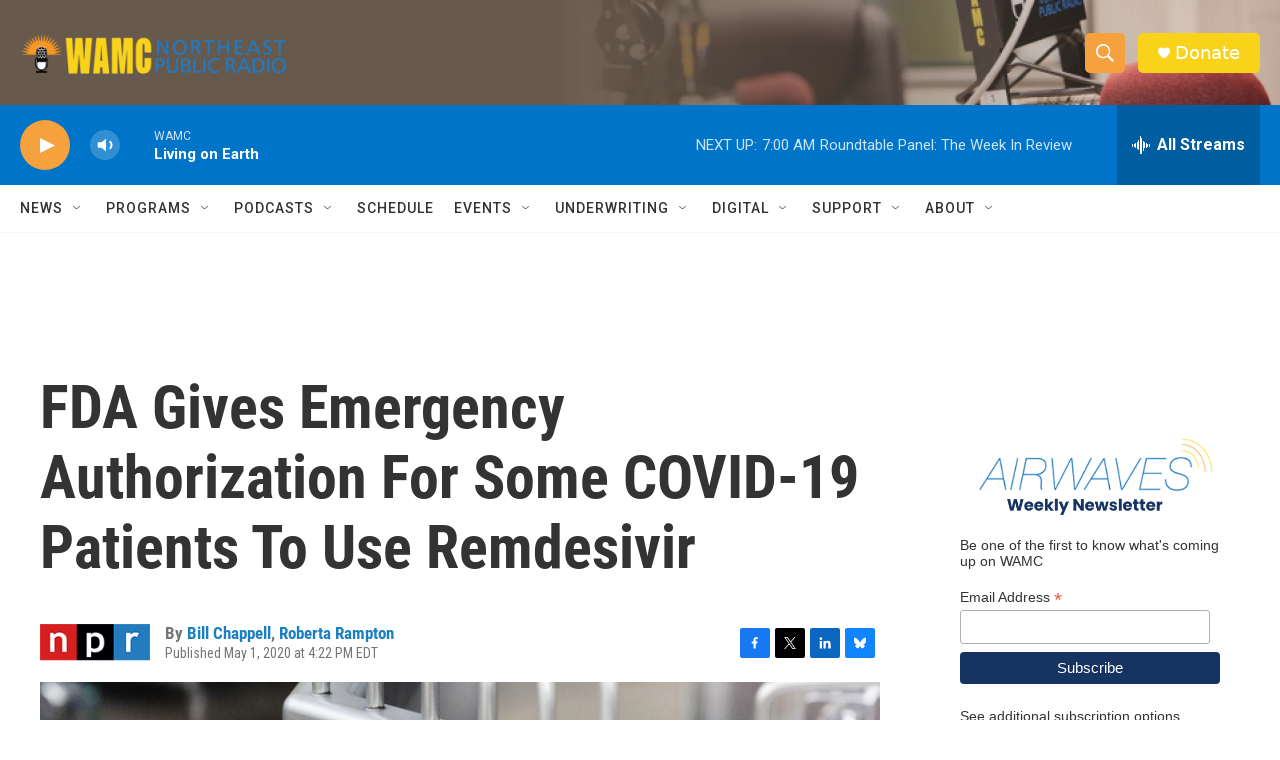

--- FILE ---
content_type: text/html; charset=utf-8
request_url: https://www.google.com/recaptcha/api2/aframe
body_size: 268
content:
<!DOCTYPE HTML><html><head><meta http-equiv="content-type" content="text/html; charset=UTF-8"></head><body><script nonce="WpiJ96kBuQUu_U-QQX8u7w">/** Anti-fraud and anti-abuse applications only. See google.com/recaptcha */ try{var clients={'sodar':'https://pagead2.googlesyndication.com/pagead/sodar?'};window.addEventListener("message",function(a){try{if(a.source===window.parent){var b=JSON.parse(a.data);var c=clients[b['id']];if(c){var d=document.createElement('img');d.src=c+b['params']+'&rc='+(localStorage.getItem("rc::a")?sessionStorage.getItem("rc::b"):"");window.document.body.appendChild(d);sessionStorage.setItem("rc::e",parseInt(sessionStorage.getItem("rc::e")||0)+1);localStorage.setItem("rc::h",'1769252587888');}}}catch(b){}});window.parent.postMessage("_grecaptcha_ready", "*");}catch(b){}</script></body></html>